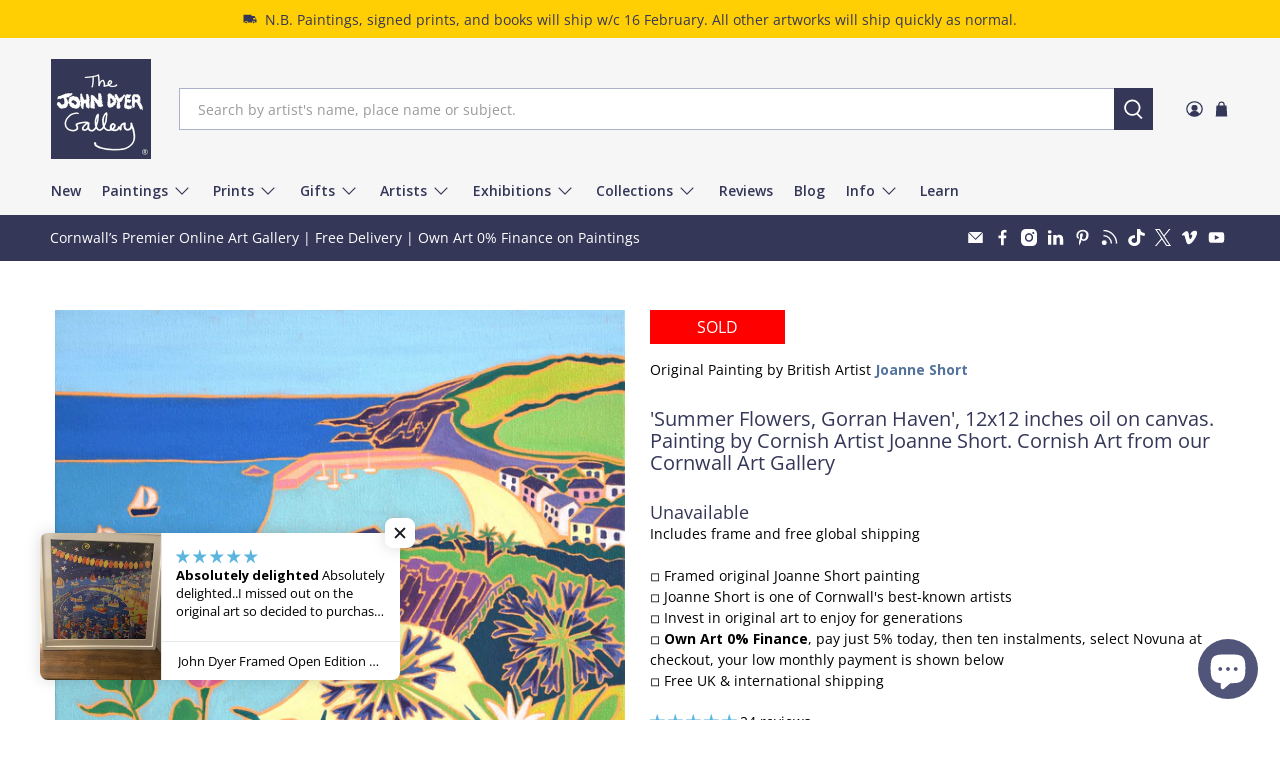

--- FILE ---
content_type: text/javascript; charset=utf-8
request_url: https://johndyergallery.com/products/summer-flowers-gorran-haven-12x12-inches-oil-on-canvas-cornwall-painting-by-cornish-artist-joanne-short-cornish-art-from-our-cornwall-art-gallery.js
body_size: 1681
content:
{"id":7618093252850,"title":"'Summer Flowers, Gorran Haven', 12x12 inches oil on canvas. Painting by Cornish Artist Joanne Short. Cornish Art from our Cornwall Art Gallery","handle":"summer-flowers-gorran-haven-12x12-inches-oil-on-canvas-cornwall-painting-by-cornish-artist-joanne-short-cornish-art-from-our-cornwall-art-gallery","description":"\u003cp class=\"p1\"\u003e\u003cspan data-mce-fragment=\"1\"\u003eThis Cornwall painting is a piece of original art painted with oil on canvas by \u003c\/span\u003e\u003ca href=\"https:\/\/johndyergallery.com\/collections\/joanne-short\" title=\"Artist Joanne Short\"\u003eCornish artist Joanne Short\u003c\/a\u003e.\u003c\/p\u003e\n\u003cp class=\"p1\"\u003eThis stunning 12x12 inch oil on canvas is a perfect painting of the coast at Gorran Haven in Cornwall by Cornish artist Joanne Short. Full of sumptuous summer colour, the painting captures the blue sea and harbour that we see through a foreground of vibrant roses, daisies and agapanthus. Whether you're looking to inject some coastal charm into your home décor or simply want to enjoy a beautiful piece of original Cornish art from one of Cornwall's most famous artists, this painting is sure to delight you.\u003c\/p\u003e\n\u003cp class=\"p1\"\u003eThis piece of Cornish art, \u003cem\u003e'Summer Flowers, Gorran Haven'\u003c\/em\u003e by \u003ca href=\"https:\/\/johndyergallery.com\/collections\/joanne-short\" title=\"Artist Joanne Short\"\u003eJoanne Short\u003c\/a\u003e, and other \u003ca href=\"https:\/\/johndyergallery.com\/collections\/paintings-cornwall-art-gallery-john-dyer-joanne-short-ted-dyer\" title=\"Paintings for Sale - Online Cornwall Art Gallery\" data-mce-href=\"https:\/\/johndyergallery.com\/collections\/paintings-cornwall-art-gallery-john-dyer-joanne-short-ted-dyer\"\u003eoriginal paintings of Cornwall that are for sale on our online Cornwall art gallery\u003c\/a\u003e can be \u003ca title=\"Secure online payment for original paintings\" href=\"https:\/\/johndyergallery.com\/pages\/secure-payment\" data-mce-href=\"https:\/\/johndyergallery.com\/pages\/secure-payment\"\u003epurchased securely online\u003c\/a\u003e. We provide free worldwide \u003ca title=\"Free worldwide delivery of art and paintings\" href=\"https:\/\/johndyergallery.com\/pages\/deliver-to-your-door\" data-mce-href=\"https:\/\/johndyergallery.com\/pages\/deliver-to-your-door\"\u003edelivery to your door\u003c\/a\u003e.\u003c\/p\u003e\n\u003ch3 class=\"page-product-heading\" data-mce-fragment=\"1\"\u003eItem Information\u003c\/h3\u003e\n\u003ctable class=\"table-data-sheet\" data-mce-fragment=\"1\"\u003e\n\u003ctbody data-mce-fragment=\"1\"\u003e\n\u003ctr class=\"odd\" data-mce-fragment=\"1\"\u003e\n\u003ctd data-mce-fragment=\"1\"\u003eDescription\u003c\/td\u003e\n\u003ctd data-mce-fragment=\"1\"\u003eFramed Original Painting\u003c\/td\u003e\n\u003c\/tr\u003e\n\u003ctr class=\"even\" data-mce-fragment=\"1\"\u003e\n\u003ctd data-mce-fragment=\"1\"\u003eArtist\u003c\/td\u003e\n\u003ctd data-mce-fragment=\"1\"\u003e\n\u003ca href=\"https:\/\/johndyergallery.com\/collections\/joanne-short\" title=\"Artist Joanne Short\"\u003eCornish Artist Joanne Short\u003c\/a\u003e (born 1967)\u003c\/td\u003e\n\u003c\/tr\u003e\n\u003ctr class=\"odd\" data-mce-fragment=\"1\"\u003e\n\u003ctd data-mce-fragment=\"1\"\u003eSigned by the Artist\u003c\/td\u003e\n\u003ctd data-mce-fragment=\"1\"\u003eSigned by Joanne Short\u003c\/td\u003e\n\u003c\/tr\u003e\n\u003ctr class=\"even\" data-mce-fragment=\"1\"\u003e\n\u003ctd data-mce-fragment=\"1\"\u003ePainting size\u003c\/td\u003e\n\u003ctd data-mce-fragment=\"1\"\u003e12 x 12 inches\u003c\/td\u003e\n\u003c\/tr\u003e\n\u003ctr class=\"odd\" data-mce-fragment=\"1\"\u003e\n\u003ctd data-mce-fragment=\"1\"\u003eMedium\u003c\/td\u003e\n\u003ctd data-mce-fragment=\"1\"\u003eOil on canvas\u003c\/td\u003e\n\u003c\/tr\u003e\n\u003ctr class=\"even\" data-mce-fragment=\"1\"\u003e\n\u003ctd data-mce-fragment=\"1\"\u003eFramed size\u003c\/td\u003e\n\u003ctd data-mce-fragment=\"1\"\u003e17 x 17 inches\u003c\/td\u003e\n\u003c\/tr\u003e\n\u003ctr class=\"odd\" data-mce-fragment=\"1\"\u003e\n\u003ctd data-mce-fragment=\"1\"\u003eFrame type\u003c\/td\u003e\n\u003ctd data-mce-fragment=\"1\"\u003eJoanne Short: \u003cmeta charset=\"utf-8\"\u003e \u003cspan data-mce-fragment=\"1\"\u003eIn the 1950s simple neutral frames became popular for St Ives artists. Joanne chooses an off-white so the lightest tones appear in the painting. The moulding is a variation of 'Salvator Rosa' from Italy. Hand-finished in almond white paint.\u003c\/span\u003e\n\u003c\/td\u003e\n\u003c\/tr\u003e\n\u003ctr class=\"even\" data-mce-fragment=\"1\"\u003e\n\u003ctd data-mce-fragment=\"1\"\u003eReady to hang\u003c\/td\u003e\n\u003ctd data-mce-fragment=\"1\"\u003eStrung with picture cord and ready to hang\u003c\/td\u003e\n\u003c\/tr\u003e\n\u003c\/tbody\u003e\n\u003c\/table\u003e\n\u003cbr\u003e\n\u003cp\u003e\u003cstrong\u003eArtist Information Links\u003c\/strong\u003e\u003c\/p\u003e\n\u003cp\u003e\u003cspan class=\"style17\"\u003e\u003ca href=\"https:\/\/www.johndyergallery.com\/15-joanne-short#jo-info\"\u003eArtist Information\u003c\/a\u003e I \u003ca href=\"https:\/\/www.johndyergallery.com\/99-joanne-short-paintings\"\u003eView Joanne Short's Latest Paintings\u003c\/a\u003e\u003c\/span\u003e\u003c\/p\u003e\n\u003cdiv\u003e\u003c\/div\u003e","published_at":"2022-04-08T18:00:01+01:00","created_at":"2022-04-05T11:11:58+01:00","vendor":"Joanne Short","type":"Paintings","tags":["Artists","Artists: Joanne Short","Artists: Joanne Short Paintings","Christmas 2022","Curated","Paintings","Paintings: Paintings by Subject","Paintings: Paintings of Cornwall","Spring Collection 2022"],"price":62500,"price_min":62500,"price_max":62500,"available":false,"price_varies":false,"compare_at_price":null,"compare_at_price_min":0,"compare_at_price_max":0,"compare_at_price_varies":false,"variants":[{"id":42916583899378,"title":"Default Title","option1":"Default Title","option2":null,"option3":null,"sku":"","requires_shipping":true,"taxable":true,"featured_image":null,"available":false,"name":"'Summer Flowers, Gorran Haven', 12x12 inches oil on canvas. Painting by Cornish Artist Joanne Short. Cornish Art from our Cornwall Art Gallery","public_title":null,"options":["Default Title"],"price":62500,"weight":0,"compare_at_price":null,"inventory_management":"shopify","barcode":"","requires_selling_plan":false,"selling_plan_allocations":[]}],"images":["\/\/cdn.shopify.com\/s\/files\/1\/0476\/8448\/5279\/products\/joanne-short-painting-gorran-haven-cornwall.jpg?v=1649153550","\/\/cdn.shopify.com\/s\/files\/1\/0476\/8448\/5279\/products\/joanne-short-painting-gorran-haven-framed.jpg?v=1649153555","\/\/cdn.shopify.com\/s\/files\/1\/0476\/8448\/5279\/products\/gorranhaven-joanne-short-painting-cornwall.jpg?v=1665515604"],"featured_image":"\/\/cdn.shopify.com\/s\/files\/1\/0476\/8448\/5279\/products\/joanne-short-painting-gorran-haven-cornwall.jpg?v=1649153550","options":[{"name":"Title","position":1,"values":["Default Title"]}],"url":"\/products\/summer-flowers-gorran-haven-12x12-inches-oil-on-canvas-cornwall-painting-by-cornish-artist-joanne-short-cornish-art-from-our-cornwall-art-gallery","media":[{"alt":"'Summer Flowers, Gorran Haven', 12x12 inches oil on canvas. Cornwall Painting by Cornish Artist Joanne Short. Cornish Art from our Cornwall Art Gallery","id":29711717269746,"position":1,"preview_image":{"aspect_ratio":1.0,"height":1200,"width":1200,"src":"https:\/\/cdn.shopify.com\/s\/files\/1\/0476\/8448\/5279\/products\/joanne-short-painting-gorran-haven-cornwall.jpg?v=1649153550"},"aspect_ratio":1.0,"height":1200,"media_type":"image","src":"https:\/\/cdn.shopify.com\/s\/files\/1\/0476\/8448\/5279\/products\/joanne-short-painting-gorran-haven-cornwall.jpg?v=1649153550","width":1200},{"alt":"'Summer Flowers, Gorran Haven', 12x12 inches oil on canvas. Cornwall Painting by Cornish Artist Joanne Short. Cornish Art from our Cornwall Art Gallery","id":29711718187250,"position":2,"preview_image":{"aspect_ratio":1.0,"height":1200,"width":1200,"src":"https:\/\/cdn.shopify.com\/s\/files\/1\/0476\/8448\/5279\/products\/joanne-short-painting-gorran-haven-framed.jpg?v=1649153555"},"aspect_ratio":1.0,"height":1200,"media_type":"image","src":"https:\/\/cdn.shopify.com\/s\/files\/1\/0476\/8448\/5279\/products\/joanne-short-painting-gorran-haven-framed.jpg?v=1649153555","width":1200},{"alt":"'Summer Flowers, Gorran Haven', 12x12 inches oil on canvas. Painting by Cornish Artist Joanne Short. Cornish Art from our Cornwall Art Gallery","id":31348789281010,"position":3,"preview_image":{"aspect_ratio":1.0,"height":1080,"width":1080,"src":"https:\/\/cdn.shopify.com\/s\/files\/1\/0476\/8448\/5279\/products\/gorranhaven-joanne-short-painting-cornwall.jpg?v=1665515604"},"aspect_ratio":1.0,"height":1080,"media_type":"image","src":"https:\/\/cdn.shopify.com\/s\/files\/1\/0476\/8448\/5279\/products\/gorranhaven-joanne-short-painting-cornwall.jpg?v=1665515604","width":1080}],"requires_selling_plan":false,"selling_plan_groups":[]}